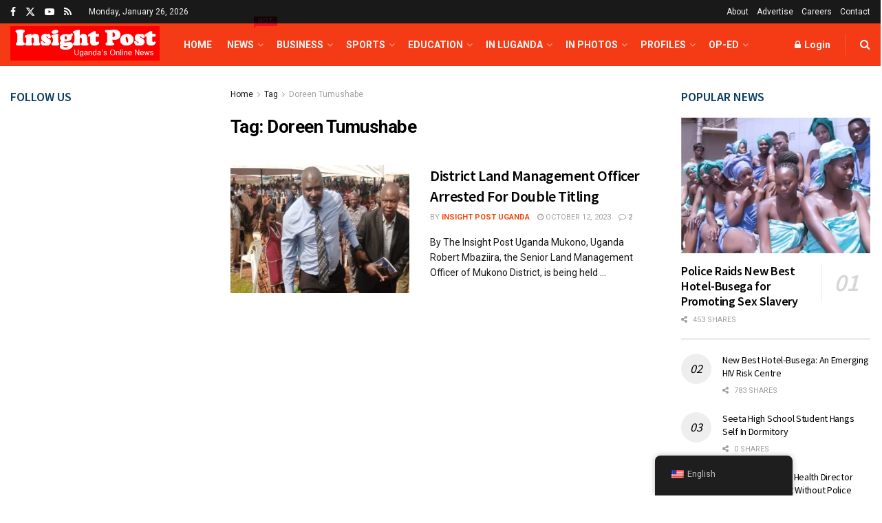

--- FILE ---
content_type: text/html; charset=utf-8
request_url: https://www.google.com/recaptcha/api2/aframe
body_size: 184
content:
<!DOCTYPE HTML><html><head><meta http-equiv="content-type" content="text/html; charset=UTF-8"></head><body><script nonce="ixtSKt_g0vPTKKgqZZzWCQ">/** Anti-fraud and anti-abuse applications only. See google.com/recaptcha */ try{var clients={'sodar':'https://pagead2.googlesyndication.com/pagead/sodar?'};window.addEventListener("message",function(a){try{if(a.source===window.parent){var b=JSON.parse(a.data);var c=clients[b['id']];if(c){var d=document.createElement('img');d.src=c+b['params']+'&rc='+(localStorage.getItem("rc::a")?sessionStorage.getItem("rc::b"):"");window.document.body.appendChild(d);sessionStorage.setItem("rc::e",parseInt(sessionStorage.getItem("rc::e")||0)+1);localStorage.setItem("rc::h",'1769402518607');}}}catch(b){}});window.parent.postMessage("_grecaptcha_ready", "*");}catch(b){}</script></body></html>

--- FILE ---
content_type: application/javascript; charset=utf-8
request_url: https://fundingchoicesmessages.google.com/f/AGSKWxUE1jOtyrHv6jZBp8fPQBZXbrDvANzXDVSd8NcJfqj6B5YPGEpLaOIouOr8o6_2tckNGWY2FDlniGsBmQKy5hd55HukiDfmn0J4m4IHBDinVk-_KvbTPIitzhpR6RXN8M_QMgdLoUE5k7ykzzb0q_yWlo59GSWRd7NJX9KGIJj2RuCJ0VYZ6yePcA5Z/_.net/affiliate//loadadsparam./displayadbanner_/impop./admgr.
body_size: -1290
content:
window['53fa6b63-d347-4567-a6a5-7e66b92f5f75'] = true;

--- FILE ---
content_type: application/javascript; charset=utf-8
request_url: https://fundingchoicesmessages.google.com/f/AGSKWxWtIzfPte_lVcXUH59HYmVUQd95lO8rkDoFvSzKaipObmX-4xVOShj_erGgmttIIntrH4MmP6DfpYAENg9xUcWiC4Fbi-kHKvzTEp3maJqXBr_ErrNAiv2mI7GF7w1tdcb1URVjTw==?fccs=W251bGwsbnVsbCxudWxsLG51bGwsbnVsbCxudWxsLFsxNzY5NDAyNTE4LDk4MjAwMDAwMF0sbnVsbCxudWxsLG51bGwsW251bGwsWzcsNiw5XSxudWxsLDIsbnVsbCwiZW4iLG51bGwsbnVsbCxudWxsLG51bGwsbnVsbCwxXSwiaHR0cHM6Ly9pbnNpZ2h0cG9zdHVnLmNvbS90YWcvZG9yZWVuLXR1bXVzaGFiZS8iLG51bGwsW1s4LCJrNjFQQmptazZPMCJdLFs5LCJlbi1VUyJdLFsxOSwiMiJdLFsxNywiWzBdIl0sWzI0LCIiXSxbMjksImZhbHNlIl1dXQ
body_size: 213
content:
if (typeof __googlefc.fcKernelManager.run === 'function') {"use strict";this.default_ContributorServingResponseClientJs=this.default_ContributorServingResponseClientJs||{};(function(_){var window=this;
try{
var qp=function(a){this.A=_.t(a)};_.u(qp,_.J);var rp=function(a){this.A=_.t(a)};_.u(rp,_.J);rp.prototype.getWhitelistStatus=function(){return _.F(this,2)};var sp=function(a){this.A=_.t(a)};_.u(sp,_.J);var tp=_.ed(sp),up=function(a,b,c){this.B=a;this.j=_.A(b,qp,1);this.l=_.A(b,_.Pk,3);this.F=_.A(b,rp,4);a=this.B.location.hostname;this.D=_.Fg(this.j,2)&&_.O(this.j,2)!==""?_.O(this.j,2):a;a=new _.Qg(_.Qk(this.l));this.C=new _.dh(_.q.document,this.D,a);this.console=null;this.o=new _.mp(this.B,c,a)};
up.prototype.run=function(){if(_.O(this.j,3)){var a=this.C,b=_.O(this.j,3),c=_.fh(a),d=new _.Wg;b=_.hg(d,1,b);c=_.C(c,1,b);_.jh(a,c)}else _.gh(this.C,"FCNEC");_.op(this.o,_.A(this.l,_.De,1),this.l.getDefaultConsentRevocationText(),this.l.getDefaultConsentRevocationCloseText(),this.l.getDefaultConsentRevocationAttestationText(),this.D);_.pp(this.o,_.F(this.F,1),this.F.getWhitelistStatus());var e;a=(e=this.B.googlefc)==null?void 0:e.__executeManualDeployment;a!==void 0&&typeof a==="function"&&_.To(this.o.G,
"manualDeploymentApi")};var vp=function(){};vp.prototype.run=function(a,b,c){var d;return _.v(function(e){d=tp(b);(new up(a,d,c)).run();return e.return({})})};_.Tk(7,new vp);
}catch(e){_._DumpException(e)}
}).call(this,this.default_ContributorServingResponseClientJs);
// Google Inc.

//# sourceURL=/_/mss/boq-content-ads-contributor/_/js/k=boq-content-ads-contributor.ContributorServingResponseClientJs.en_US.k61PBjmk6O0.es5.O/d=1/exm=ad_blocking_detection_executable,kernel_loader,loader_js_executable,web_iab_tcf_v2_signal_executable/ed=1/rs=AJlcJMztj-kAdg6DB63MlSG3pP52LjSptg/m=cookie_refresh_executable
__googlefc.fcKernelManager.run('\x5b\x5b\x5b7,\x22\x5b\x5bnull,\\\x22insightpostug.com\\\x22,\\\x22AKsRol8Q-mVjRCCWnbJ0ePsc4qjDdqLBSid7QpuWY-2rRFnM7NlgL7VOHrXfUkps0KNP_nSQqKJS7Oh-I78VHM4JtIwRZI-DKg_4nnCapE58iSW5aB5oNp83ICzyyNmDY0w0__YA54E38fCpXIqHRnf2LdomnKLpCg\\\\u003d\\\\u003d\\\x22\x5d,null,\x5b\x5bnull,null,null,\\\x22https:\/\/fundingchoicesmessages.google.com\/f\/AGSKWxWuA_bGcq2q64QmKaUidusko_9YOBsJVlb9K4cWBSQcKi4wWfUrsDg_2t0nsroJZlL7FWPBwXTICV4VH7EucpK2CX7JKyfHOmR2ZaY8CX7FYRCzOlpXgVwDUOgf4NHQfHcO7Pw5IA\\\\u003d\\\\u003d\\\x22\x5d,null,null,\x5bnull,null,null,\\\x22https:\/\/fundingchoicesmessages.google.com\/el\/AGSKWxWXwt26yqBkwXnDgipkMcUaxPY-xrw6zU7JdFLHpMmmlK8M5Jt3hjN-8O9qCw-GLUuXlQXfR9kGRJMN4QYtFeSOwE3gsrgyxCCL-lf4pmEnHTaRqvLuh0ufPpu4p3qbwcQZisV5wA\\\\u003d\\\\u003d\\\x22\x5d,null,\x5bnull,\x5b7,6,9\x5d,null,2,null,\\\x22en\\\x22,null,null,null,null,null,1\x5d,null,\\\x22Privacy and cookie settings\\\x22,\\\x22Close\\\x22,null,null,null,\\\x22Managed by Google. Complies with IAB TCF. CMP ID: 300\\\x22\x5d,\x5b3,1\x5d\x5d\x22\x5d\x5d,\x5bnull,null,null,\x22https:\/\/fundingchoicesmessages.google.com\/f\/AGSKWxURKHt25qFsfuf_ZAeXvgP5aCeNRzmX1KklaF5APaU2p84qZGTds5zscgM3mjufDdI6CqME9ElKOHsFmAOpQzQTgXbdmAsF4oOusF2HzSmRf-sX1xMkSvM-OLyexY5Mtge_HgbkyQ\\u003d\\u003d\x22\x5d\x5d');}